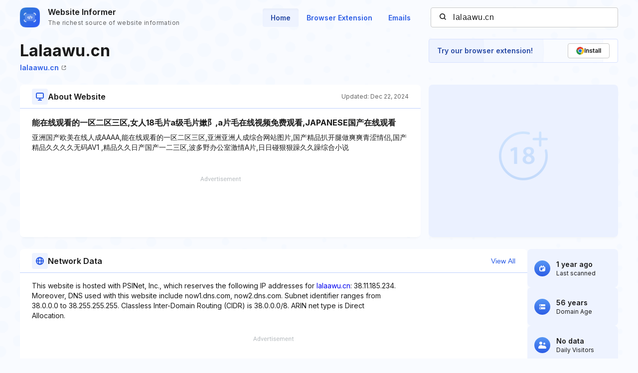

--- FILE ---
content_type: text/html; charset=utf-8
request_url: https://www.google.com/recaptcha/api2/aframe
body_size: 266
content:
<!DOCTYPE HTML><html><head><meta http-equiv="content-type" content="text/html; charset=UTF-8"></head><body><script nonce="TpSoVC1RULW50HvMQ4uwow">/** Anti-fraud and anti-abuse applications only. See google.com/recaptcha */ try{var clients={'sodar':'https://pagead2.googlesyndication.com/pagead/sodar?'};window.addEventListener("message",function(a){try{if(a.source===window.parent){var b=JSON.parse(a.data);var c=clients[b['id']];if(c){var d=document.createElement('img');d.src=c+b['params']+'&rc='+(localStorage.getItem("rc::a")?sessionStorage.getItem("rc::b"):"");window.document.body.appendChild(d);sessionStorage.setItem("rc::e",parseInt(sessionStorage.getItem("rc::e")||0)+1);localStorage.setItem("rc::h",'1769396935081');}}}catch(b){}});window.parent.postMessage("_grecaptcha_ready", "*");}catch(b){}</script></body></html>